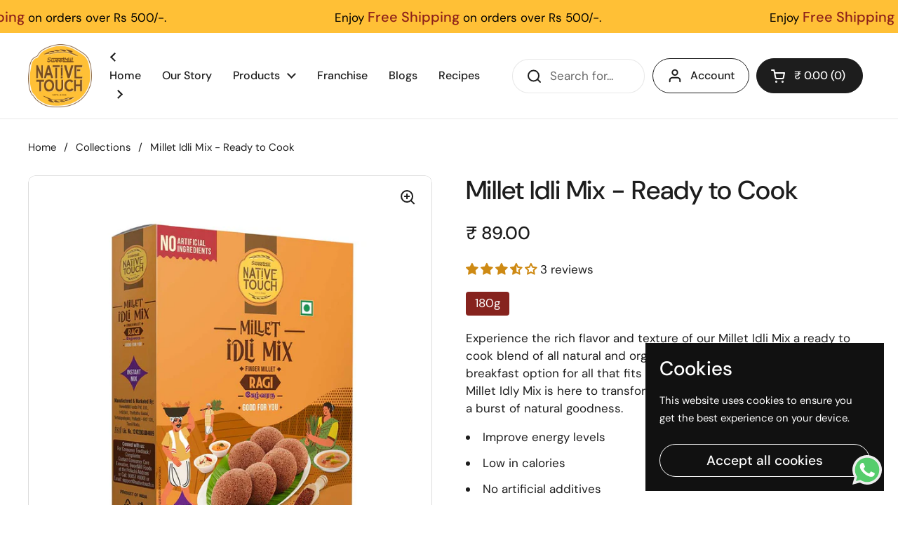

--- FILE ---
content_type: text/javascript
request_url: https://nativetouch.in/cdn/shop/t/2/assets/component-slider.js?v=30144228913000392881684853888
body_size: 2944
content:
if(typeof CSSSlider!="function"){class CSSSlider2 extends HTMLElement{constructor(){super(),this._touchScreen=document.body.classList.contains("touchevents"),this._rtl=document.documentElement.getAttribute("dir")=="rtl",this.o={selector:".css-slide",snapping:!0,groupCells:!1,autoHeight:!1,navigation:!0,navigationDOM:`<span class="css-slider-button css-slider-prev" style="display:none">\u2190</span>
            <span class="css-slider-button css-slider-next" style="display:none">\u2192</span>`,thumbnails:!0,thumbnailsDOM:'<div class="css-slider-dot-navigation" style="display:none"></div>',indexNav:!1,indexNavDOM:'<div class="css-slider-index-navigation"><span class="css-slider-current">1</span> / <span class="css-slider-total">1</span></div>',watchCSS:!1,undisplay:!1,disableSwipe:!1,listenScroll:!1,observer:!0,...JSON.parse(this.dataset.options)},this.o.watchCSS?(this.RESIZE_WATCHER=debounce(()=>{const afterContent=window.getComputedStyle(this,":after").content;afterContent.includes("css-slide")&&!this.sliderEnabled?this.initSlider():!afterContent.includes("css-slide")&&this.sliderEnabled&&this.destroySlider()},100),window.addEventListener("resize",this.RESIZE_WATCHER),this.RESIZE_WATCHER()):this.initSlider()}destroySlider(){this.innerHTML=`${this.originalHTML}`,this.classList.remove("enabled"),this.sliderEnabled=!1,window.removeEventListener("resize",this.RESIZE_EVENT),window.removeEventListener("scroll",this.SCROLL_EVENT),window.removeEventListener("scroll",this.SCROLL_EVENT_ANIMATION)}initSlider(){if(this._readyEvent=new CustomEvent("ready"),this._changeEvent=new CustomEvent("change"),this._scrollEvent=new CustomEvent("scroll"),this._navEvent=new CustomEvent("navigation"),this._pointerDownEvent=new CustomEvent("pointerDown"),this._pointerUpEvent=new CustomEvent("pointerUp"),this.classList.add("css-slider"),this.originalHTML=this.innerHTML,this.innerHTML=`<div class="css-slider-viewport">
        <div class="css-slider-holder">
          <div class="css-slider-container">
            ${this.originalHTML}
          </div>
        </div>
      </div>`,this.o.undisplay&&this.querySelectorAll(`${this.o.selector}`).forEach(elm=>{elm.style.display="block"}),this.o.selector!=".css-slide"&&this.querySelectorAll(`${this.o.selector}`).forEach(elm=>{elm.classList.add("css-slide")}),this.element=this.querySelector(".css-slider-holder"),this.o.groupCells&&(this.element.scrollLeft=0),this.items=this.querySelectorAll(`${this.o.selector}`),this.indexedItems=[],this.index=0,this.length=this.items.length,this.windowWidth=window.innerWidth,this.querySelector(".css-slider-container").addEventListener("mousedown",e=>{e.preventDefault()}),this.viewport=this.querySelector(".css-slider-viewport"),this.o.autoHeight&&this.viewport.classList.add("auto-height"),this.o.navigation||this.o.thumbnails||this.indexNav){let container=document.createElement("div");container.classList.add("css-slider-navigation-container"),container.innerHTML=`
          ${this.o.navigation?this.o.navigationDOM:""}
          ${this.o.thumbnails?this.o.thumbnailsDOM:""}
          ${this.o.indexNav?this.o.indexNavDOM:""}`,this.o.navigation&&(this.prevEl=container.querySelector(".css-slider-prev"),this.prevEl.addEventListener("click",e=>{e.preventDefault(),this.changeSlide("prev"),this.dispatchEvent(this._navEvent)}),this.nextEl=container.querySelector(".css-slider-next"),this.nextEl.addEventListener("click",e=>{e.preventDefault(),this.changeSlide("next"),this.dispatchEvent(this._navEvent)})),this.o.thumbnails&&(this.thumbnailsEl=container.querySelector(".css-slider-dot-navigation")),this.o.indexNav&&(this.indexEl=container.querySelector(".css-slider-current"),this.lengthEl=container.querySelector(".css-slider-total")),this.append(container)}this.length>1&&(this.o.observer?this.OBSERVER=new IntersectionObserver(entries=>{this._sliderBlockScroll||entries.forEach(entry=>{entry.intersectionRatio>=.5&&(this.index=parseInt(entry.target.getAttribute("data-index")),this.checkSlide(),this.dispatchEvent(this._changeEvent))})},{threshold:[0,.5]}):(this.SCROLL_EVENT=debounce(()=>{if(!this._sliderBlockScroll){const scrollItems=this.indexedItems.entries(),scrollArray=Array.from(scrollItems,elm=>Math.abs(elm[1].offsetLeft-this.element.scrollLeft)),scrollDistance=Math.min(...scrollArray),scrollIndex=scrollArray.indexOf(scrollDistance);scrollIndex!=this.index&&(this.index=scrollIndex,this.checkSlide(),this.dispatchEvent(this._changeEvent))}},10),this.element.addEventListener("scroll",this.SCROLL_EVENT,{passive:!0})),this.RESIZE_EVENT=debounce(()=>{this.windowWidth!=window.innerWidth&&this.o.groupCells&&this.resetSlider(),this.o.groupCells||this.checkSlide(),this.windowWidth=window.innerWidth},100),window.addEventListener("resize",this.RESIZE_EVENT),this.resetSlider(!0),this.o.listenScroll&&(this.SCROLL_EVENT_ANIMATIONS=()=>{let slidesWidth=-this.querySelector(".css-slider-container").offsetWidth;this.items.forEach(elm=>{slidesWidth+=elm.offsetWidth}),this.progress=this.element.scrollLeft/slidesWidth,this.dispatchEvent(this._scrollEvent)},this.element.addEventListener("scroll",this.SCROLL_EVENT_ANIMATIONS,{passive:!0})),!this.o.disableSwipe&&!this._touchScreen&&!this.element.classList.contains("css-slider--singular")&&(this.element.addEventListener("mousedown",e=>{this.element.classList.contains("css-slider--disable-dragging")||(this.mouseX=e.screenX,this.element.classList.add("can-drag"),this.element.classList.add("mouse-down"))}),this.element.addEventListener("mouseup",e=>{this.element.classList.remove("mouse-down"),this.element.classList.remove("can-drag"),this.element.classList.remove("pointer-events-off"),this._pot&&clearTimeout(this._pot)}),this.element.addEventListener("mouseleave",e=>{this.element.classList.remove("mouse-down"),this.element.classList.remove("can-drag"),this.element.classList.remove("pointer-events-off"),this._pot&&clearTimeout(this._pot)}),this.element.addEventListener("mousemove",e=>{if(this.element.classList.contains("can-drag")){let directionX=this.mouseX-e.screenX;Math.abs(directionX)>1&&(this.element.classList.contains("css-slider--no-drag")||this.element.classList.add("pointer-events-off"),!this._rtl&&directionX>0||this._rtl&&directionX<0?(this.changeSlide("next"),this.element.classList.remove("can-drag")):(!this._rtl&&directionX<0||this._rtl&&directionX>0)&&(this.changeSlide("prev"),this.element.classList.remove("can-drag")))}})),!("scrollBehavior"in document.documentElement.style)&&!this._touchScreen&&this.element.classList.add("force-disable-snapping"),this._touchScreen||(this.element.ondragstart=e=>{e.preventDefault()})),this.classList.add("enabled"),this.sliderEnabled=!0,this.dispatchEvent(this._readyEvent)}changeSlide(direction,behavior="smooth"){direction=="next"?this.index+1<this.length&&this.index++:direction=="prev"?this.index-1>=0&&this.index--:parseInt(direction)>=0&&(this.index=parseInt(direction)),this._sliderBlockScroll=!0,setTimeout(()=>{this._sliderBlockScroll=!1},500),this.checkSlide(),this.element.scrollTo({top:0,left:this._rtl&&this.slidesPerPage>1?(this.querySelector(".css-slider-container").offsetWidth-(this.indexedItems[this.index].offsetLeft-parseInt(getComputedStyle(this.indexedItems[0]).marginLeft)))*-1:this.indexedItems[this.index].offsetLeft-parseInt(getComputedStyle(this.indexedItems[0]).marginLeft),behavior}),this.dispatchEvent(this._changeEvent)}checkSlide(){this.o.navigation&&(this.prevEl.classList.remove("disabled"),this.nextEl.classList.remove("disabled"),this.index==0&&this.prevEl.classList.add("disabled"),this.index==this.length-1&&this.nextEl.classList.add("disabled")),this.o.thumbnails&&this.thumbnails&&(this.thumbnails.forEach(elm=>{elm.classList.remove("active")}),this.thumbnails[this.index].classList.add("active")),this.o.indexNav&&(this.indexEl.textContent=this.index+1),this.o.autoHeight&&(this.viewport.style.height=this.indexedItems[this.index].offsetHeight+"px"),this.indexedItems.forEach((elm,i)=>{i==this.index?elm.classList.add("css-slide-active"):elm.classList.remove("css-slide-active")})}afterAppend(){this.items=this.querySelectorAll(`${this.o.selector}`)}resetSlider(nojump=!1,resetIndex=!0){let slidesWidth=0,page=0,pages=0,totalWidth=this.querySelector(".css-slider-container").offsetWidth,hideNavigation=!1;if(this.slidesPerPage=0,this.indexedItems=[],this.element.classList.add("disable-snapping"),this.OBSERVER&&this.OBSERVER.disconnect(),this.items.forEach((elm,i)=>{elm.classList.remove("css-slide--snap"),slidesWidth+=elm.offsetWidth,slidesWidth>totalWidth&&this.slidesPerPage==0&&(this.slidesPerPage=i)}),this.slidesPerPage==0&&(this.slidesPerPage=this.items.length,hideNavigation=!0),this.items.forEach((elm,i)=>{i%this.slidesPerPage==0&&(elm.classList.add("css-slide--snap"),elm.setAttribute("data-index",page++),this.OBSERVER&&this.OBSERVER.observe(elm))}),this.indexedItems=this.querySelectorAll(".css-slide--snap"),resetIndex&&(this.index=0),this.length=Math.ceil(this.items.length/this.slidesPerPage),this.o.thumbnails){this.thumbnailsEl.innerHTML="";for(let i=0;i<this.length;i++){let dot=document.createElement("span");dot.classList.add("css-slider-dot"),dot.dataset.index=i,this.thumbnailsEl.appendChild(dot),dot.addEventListener("click",e=>{this.changeSlide(e.target.dataset.index)})}this.thumbnailsEl.style.setProperty("--size",this.length),this.thumbnails=this.thumbnailsEl.querySelectorAll(".css-slider-dot")}this.o.indexNav&&(this.indexEl.textContent=this.index+1,this.lengthEl.textContent=this.length),hideNavigation?(this.element.classList.add("css-slider--no-drag"),this.o.navigation&&(this.prevEl.style.display="none",this.nextEl.style.display="none"),this.o.thumbnails&&(this.thumbnailsEl.style.display="none")):(this.element.classList.remove("css-slider--no-drag"),this.o.navigation&&(this.prevEl.style.display="block",this.nextEl.style.display="block"),this.o.thumbnails&&(this.thumbnailsEl.style.display="block")),this.checkSlide(),nojump||this.element.scrollTo({top:0,left:0,behavior:"auto"}),this.element.classList.remove("disable-snapping")}}typeof customElements.get("css-slider")>"u"&&customElements.define("css-slider",CSSSlider2),document.addEventListener("shopify:section:load",e=>{e.target.classList.contains("mount-css-slider")&&e.target.querySelector("css-slider")&&e.target.querySelectorAll("css-slider").forEach(slider=>{slider.enabled&&slider.resetSlider()})})}(function(){"use strict";function o(){var o2=window,t=document;if(!("scrollBehavior"in t.documentElement.style&&o2.__forceSmoothScrollPolyfill__!==!0)){var l,e=o2.HTMLElement||o2.Element,r=468,i={scroll:o2.scroll||o2.scrollTo,scrollBy:o2.scrollBy,elementScroll:e.prototype.scroll||n,scrollIntoView:e.prototype.scrollIntoView},s=o2.performance&&o2.performance.now?o2.performance.now.bind(o2.performance):Date.now,c=(l=o2.navigator.userAgent,new RegExp(["MSIE ","Trident/","Edge/"].join("|")).test(l)?1:0);o2.scroll=o2.scrollTo=function(){arguments[0]!==void 0&&(f(arguments[0])!==!0?h.call(o2,t.body,arguments[0].left!==void 0?~~arguments[0].left:o2.scrollX||o2.pageXOffset,arguments[0].top!==void 0?~~arguments[0].top:o2.scrollY||o2.pageYOffset):i.scroll.call(o2,arguments[0].left!==void 0?arguments[0].left:typeof arguments[0]!="object"?arguments[0]:o2.scrollX||o2.pageXOffset,arguments[0].top!==void 0?arguments[0].top:arguments[1]!==void 0?arguments[1]:o2.scrollY||o2.pageYOffset))},o2.scrollBy=function(){arguments[0]!==void 0&&(f(arguments[0])?i.scrollBy.call(o2,arguments[0].left!==void 0?arguments[0].left:typeof arguments[0]!="object"?arguments[0]:0,arguments[0].top!==void 0?arguments[0].top:arguments[1]!==void 0?arguments[1]:0):h.call(o2,t.body,~~arguments[0].left+(o2.scrollX||o2.pageXOffset),~~arguments[0].top+(o2.scrollY||o2.pageYOffset)))},e.prototype.scroll=e.prototype.scrollTo=function(){if(arguments[0]!==void 0)if(f(arguments[0])!==!0){var o3=arguments[0].left,t2=arguments[0].top;h.call(this,this,o3===void 0?this.scrollLeft:~~o3,t2===void 0?this.scrollTop:~~t2)}else{if(typeof arguments[0]=="number"&&arguments[1]===void 0)throw new SyntaxError("Value could not be converted");i.elementScroll.call(this,arguments[0].left!==void 0?~~arguments[0].left:typeof arguments[0]!="object"?~~arguments[0]:this.scrollLeft,arguments[0].top!==void 0?~~arguments[0].top:arguments[1]!==void 0?~~arguments[1]:this.scrollTop)}},e.prototype.scrollBy=function(){arguments[0]!==void 0&&(f(arguments[0])!==!0?this.scroll({left:~~arguments[0].left+this.scrollLeft,top:~~arguments[0].top+this.scrollTop,behavior:arguments[0].behavior}):i.elementScroll.call(this,arguments[0].left!==void 0?~~arguments[0].left+this.scrollLeft:~~arguments[0]+this.scrollLeft,arguments[0].top!==void 0?~~arguments[0].top+this.scrollTop:~~arguments[1]+this.scrollTop))},e.prototype.scrollIntoView=function(){if(f(arguments[0])!==!0){var l2=function(o3){for(;o3!==t.body&&(e3=p(l3=o3,"Y")&&a(l3,"Y"),r3=p(l3,"X")&&a(l3,"X"),(e3||r3)===!1);)o3=o3.parentNode||o3.host;var l3,e3,r3;return o3}(this),e2=l2.getBoundingClientRect(),r2=this.getBoundingClientRect();l2!==t.body?(h.call(this,l2,l2.scrollLeft+r2.left-e2.left,l2.scrollTop+r2.top-e2.top),o2.getComputedStyle(l2).position!=="fixed"&&o2.scrollBy({left:e2.left,top:e2.top,behavior:"smooth"})):o2.scrollBy({left:r2.left,top:r2.top,behavior:"smooth"})}else i.scrollIntoView.call(this,arguments[0]===void 0||arguments[0])}}function n(o3,t2){this.scrollLeft=o3,this.scrollTop=t2}function f(o3){if(o3===null||typeof o3!="object"||o3.behavior===void 0||o3.behavior==="auto"||o3.behavior==="instant")return!0;if(typeof o3=="object"&&o3.behavior==="smooth")return!1;throw new TypeError("behavior member of ScrollOptions "+o3.behavior+" is not a valid value for enumeration ScrollBehavior.")}function p(o3,t2){return t2==="Y"?o3.clientHeight+c<o3.scrollHeight:t2==="X"?o3.clientWidth+c<o3.scrollWidth:void 0}function a(t2,l2){var e2=o2.getComputedStyle(t2,null)["overflow"+l2];return e2==="auto"||e2==="scroll"}function d(t2){var l2,e2,i2,c2,n2=(s()-t2.startTime)/r;c2=n2=n2>1?1:n2,l2=.5*(1-Math.cos(Math.PI*c2)),e2=t2.startX+(t2.x-t2.startX)*l2,i2=t2.startY+(t2.y-t2.startY)*l2,t2.method.call(t2.scrollable,e2,i2),e2===t2.x&&i2===t2.y||o2.requestAnimationFrame(d.bind(o2,t2))}function h(l2,e2,r2){var c2,f2,p2,a2,h2=s();l2===t.body?(c2=o2,f2=o2.scrollX||o2.pageXOffset,p2=o2.scrollY||o2.pageYOffset,a2=i.scroll):(c2=l2,f2=l2.scrollLeft,p2=l2.scrollTop,a2=n),d({scrollable:c2,method:a2,startTime:h2,startX:f2,startY:p2,x:e2,y:r2})}}typeof exports=="object"&&typeof module<"u"?module.exports={polyfill:o}:o()})();
//# sourceMappingURL=/cdn/shop/t/2/assets/component-slider.js.map?v=30144228913000392881684853888


--- FILE ---
content_type: text/javascript
request_url: https://nativetouch.in/cdn/shop/t/2/assets/custom.js?v=62224509982578817491694676484
body_size: -564
content:
document.addEventListener("DOMContentLoaded",function(){var popup=document.getElementById("popup"),popupTrigger=document.getElementById("popup-trigger"),popupClose=document.getElementById("popup-close");popupClose.addEventListener("click",function(){popup.style.display="none"}),window.addEventListener("click",function(event){event.target==popup&&(popup.style.display="none")})});
//# sourceMappingURL=/cdn/shop/t/2/assets/custom.js.map?v=62224509982578817491694676484
